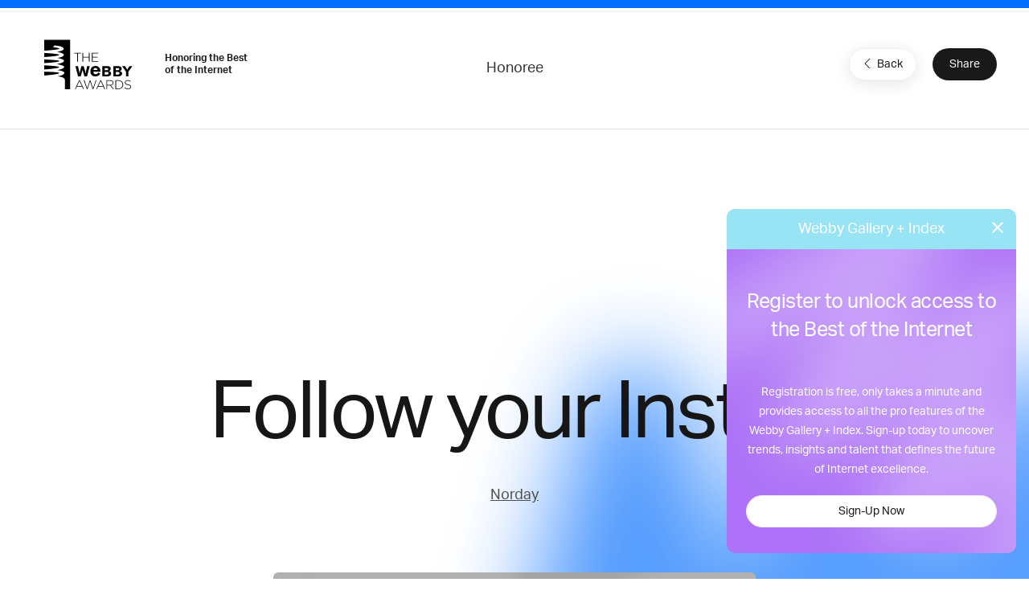

--- FILE ---
content_type: text/html; charset=utf-8
request_url: https://www.google.com/recaptcha/api2/anchor?ar=1&k=6LcC5f8qAAAAAN7E3g2z0N_EoPq3Vri8uXzTmFiO&co=aHR0cHM6Ly93aW5uZXJzLXN0YWdpbmcud2ViYnlhd2FyZHMuY29tOjQ0Mw..&hl=en&v=N67nZn4AqZkNcbeMu4prBgzg&size=invisible&anchor-ms=20000&execute-ms=30000&cb=ja7aaskqtww3
body_size: 48815
content:
<!DOCTYPE HTML><html dir="ltr" lang="en"><head><meta http-equiv="Content-Type" content="text/html; charset=UTF-8">
<meta http-equiv="X-UA-Compatible" content="IE=edge">
<title>reCAPTCHA</title>
<style type="text/css">
/* cyrillic-ext */
@font-face {
  font-family: 'Roboto';
  font-style: normal;
  font-weight: 400;
  font-stretch: 100%;
  src: url(//fonts.gstatic.com/s/roboto/v48/KFO7CnqEu92Fr1ME7kSn66aGLdTylUAMa3GUBHMdazTgWw.woff2) format('woff2');
  unicode-range: U+0460-052F, U+1C80-1C8A, U+20B4, U+2DE0-2DFF, U+A640-A69F, U+FE2E-FE2F;
}
/* cyrillic */
@font-face {
  font-family: 'Roboto';
  font-style: normal;
  font-weight: 400;
  font-stretch: 100%;
  src: url(//fonts.gstatic.com/s/roboto/v48/KFO7CnqEu92Fr1ME7kSn66aGLdTylUAMa3iUBHMdazTgWw.woff2) format('woff2');
  unicode-range: U+0301, U+0400-045F, U+0490-0491, U+04B0-04B1, U+2116;
}
/* greek-ext */
@font-face {
  font-family: 'Roboto';
  font-style: normal;
  font-weight: 400;
  font-stretch: 100%;
  src: url(//fonts.gstatic.com/s/roboto/v48/KFO7CnqEu92Fr1ME7kSn66aGLdTylUAMa3CUBHMdazTgWw.woff2) format('woff2');
  unicode-range: U+1F00-1FFF;
}
/* greek */
@font-face {
  font-family: 'Roboto';
  font-style: normal;
  font-weight: 400;
  font-stretch: 100%;
  src: url(//fonts.gstatic.com/s/roboto/v48/KFO7CnqEu92Fr1ME7kSn66aGLdTylUAMa3-UBHMdazTgWw.woff2) format('woff2');
  unicode-range: U+0370-0377, U+037A-037F, U+0384-038A, U+038C, U+038E-03A1, U+03A3-03FF;
}
/* math */
@font-face {
  font-family: 'Roboto';
  font-style: normal;
  font-weight: 400;
  font-stretch: 100%;
  src: url(//fonts.gstatic.com/s/roboto/v48/KFO7CnqEu92Fr1ME7kSn66aGLdTylUAMawCUBHMdazTgWw.woff2) format('woff2');
  unicode-range: U+0302-0303, U+0305, U+0307-0308, U+0310, U+0312, U+0315, U+031A, U+0326-0327, U+032C, U+032F-0330, U+0332-0333, U+0338, U+033A, U+0346, U+034D, U+0391-03A1, U+03A3-03A9, U+03B1-03C9, U+03D1, U+03D5-03D6, U+03F0-03F1, U+03F4-03F5, U+2016-2017, U+2034-2038, U+203C, U+2040, U+2043, U+2047, U+2050, U+2057, U+205F, U+2070-2071, U+2074-208E, U+2090-209C, U+20D0-20DC, U+20E1, U+20E5-20EF, U+2100-2112, U+2114-2115, U+2117-2121, U+2123-214F, U+2190, U+2192, U+2194-21AE, U+21B0-21E5, U+21F1-21F2, U+21F4-2211, U+2213-2214, U+2216-22FF, U+2308-230B, U+2310, U+2319, U+231C-2321, U+2336-237A, U+237C, U+2395, U+239B-23B7, U+23D0, U+23DC-23E1, U+2474-2475, U+25AF, U+25B3, U+25B7, U+25BD, U+25C1, U+25CA, U+25CC, U+25FB, U+266D-266F, U+27C0-27FF, U+2900-2AFF, U+2B0E-2B11, U+2B30-2B4C, U+2BFE, U+3030, U+FF5B, U+FF5D, U+1D400-1D7FF, U+1EE00-1EEFF;
}
/* symbols */
@font-face {
  font-family: 'Roboto';
  font-style: normal;
  font-weight: 400;
  font-stretch: 100%;
  src: url(//fonts.gstatic.com/s/roboto/v48/KFO7CnqEu92Fr1ME7kSn66aGLdTylUAMaxKUBHMdazTgWw.woff2) format('woff2');
  unicode-range: U+0001-000C, U+000E-001F, U+007F-009F, U+20DD-20E0, U+20E2-20E4, U+2150-218F, U+2190, U+2192, U+2194-2199, U+21AF, U+21E6-21F0, U+21F3, U+2218-2219, U+2299, U+22C4-22C6, U+2300-243F, U+2440-244A, U+2460-24FF, U+25A0-27BF, U+2800-28FF, U+2921-2922, U+2981, U+29BF, U+29EB, U+2B00-2BFF, U+4DC0-4DFF, U+FFF9-FFFB, U+10140-1018E, U+10190-1019C, U+101A0, U+101D0-101FD, U+102E0-102FB, U+10E60-10E7E, U+1D2C0-1D2D3, U+1D2E0-1D37F, U+1F000-1F0FF, U+1F100-1F1AD, U+1F1E6-1F1FF, U+1F30D-1F30F, U+1F315, U+1F31C, U+1F31E, U+1F320-1F32C, U+1F336, U+1F378, U+1F37D, U+1F382, U+1F393-1F39F, U+1F3A7-1F3A8, U+1F3AC-1F3AF, U+1F3C2, U+1F3C4-1F3C6, U+1F3CA-1F3CE, U+1F3D4-1F3E0, U+1F3ED, U+1F3F1-1F3F3, U+1F3F5-1F3F7, U+1F408, U+1F415, U+1F41F, U+1F426, U+1F43F, U+1F441-1F442, U+1F444, U+1F446-1F449, U+1F44C-1F44E, U+1F453, U+1F46A, U+1F47D, U+1F4A3, U+1F4B0, U+1F4B3, U+1F4B9, U+1F4BB, U+1F4BF, U+1F4C8-1F4CB, U+1F4D6, U+1F4DA, U+1F4DF, U+1F4E3-1F4E6, U+1F4EA-1F4ED, U+1F4F7, U+1F4F9-1F4FB, U+1F4FD-1F4FE, U+1F503, U+1F507-1F50B, U+1F50D, U+1F512-1F513, U+1F53E-1F54A, U+1F54F-1F5FA, U+1F610, U+1F650-1F67F, U+1F687, U+1F68D, U+1F691, U+1F694, U+1F698, U+1F6AD, U+1F6B2, U+1F6B9-1F6BA, U+1F6BC, U+1F6C6-1F6CF, U+1F6D3-1F6D7, U+1F6E0-1F6EA, U+1F6F0-1F6F3, U+1F6F7-1F6FC, U+1F700-1F7FF, U+1F800-1F80B, U+1F810-1F847, U+1F850-1F859, U+1F860-1F887, U+1F890-1F8AD, U+1F8B0-1F8BB, U+1F8C0-1F8C1, U+1F900-1F90B, U+1F93B, U+1F946, U+1F984, U+1F996, U+1F9E9, U+1FA00-1FA6F, U+1FA70-1FA7C, U+1FA80-1FA89, U+1FA8F-1FAC6, U+1FACE-1FADC, U+1FADF-1FAE9, U+1FAF0-1FAF8, U+1FB00-1FBFF;
}
/* vietnamese */
@font-face {
  font-family: 'Roboto';
  font-style: normal;
  font-weight: 400;
  font-stretch: 100%;
  src: url(//fonts.gstatic.com/s/roboto/v48/KFO7CnqEu92Fr1ME7kSn66aGLdTylUAMa3OUBHMdazTgWw.woff2) format('woff2');
  unicode-range: U+0102-0103, U+0110-0111, U+0128-0129, U+0168-0169, U+01A0-01A1, U+01AF-01B0, U+0300-0301, U+0303-0304, U+0308-0309, U+0323, U+0329, U+1EA0-1EF9, U+20AB;
}
/* latin-ext */
@font-face {
  font-family: 'Roboto';
  font-style: normal;
  font-weight: 400;
  font-stretch: 100%;
  src: url(//fonts.gstatic.com/s/roboto/v48/KFO7CnqEu92Fr1ME7kSn66aGLdTylUAMa3KUBHMdazTgWw.woff2) format('woff2');
  unicode-range: U+0100-02BA, U+02BD-02C5, U+02C7-02CC, U+02CE-02D7, U+02DD-02FF, U+0304, U+0308, U+0329, U+1D00-1DBF, U+1E00-1E9F, U+1EF2-1EFF, U+2020, U+20A0-20AB, U+20AD-20C0, U+2113, U+2C60-2C7F, U+A720-A7FF;
}
/* latin */
@font-face {
  font-family: 'Roboto';
  font-style: normal;
  font-weight: 400;
  font-stretch: 100%;
  src: url(//fonts.gstatic.com/s/roboto/v48/KFO7CnqEu92Fr1ME7kSn66aGLdTylUAMa3yUBHMdazQ.woff2) format('woff2');
  unicode-range: U+0000-00FF, U+0131, U+0152-0153, U+02BB-02BC, U+02C6, U+02DA, U+02DC, U+0304, U+0308, U+0329, U+2000-206F, U+20AC, U+2122, U+2191, U+2193, U+2212, U+2215, U+FEFF, U+FFFD;
}
/* cyrillic-ext */
@font-face {
  font-family: 'Roboto';
  font-style: normal;
  font-weight: 500;
  font-stretch: 100%;
  src: url(//fonts.gstatic.com/s/roboto/v48/KFO7CnqEu92Fr1ME7kSn66aGLdTylUAMa3GUBHMdazTgWw.woff2) format('woff2');
  unicode-range: U+0460-052F, U+1C80-1C8A, U+20B4, U+2DE0-2DFF, U+A640-A69F, U+FE2E-FE2F;
}
/* cyrillic */
@font-face {
  font-family: 'Roboto';
  font-style: normal;
  font-weight: 500;
  font-stretch: 100%;
  src: url(//fonts.gstatic.com/s/roboto/v48/KFO7CnqEu92Fr1ME7kSn66aGLdTylUAMa3iUBHMdazTgWw.woff2) format('woff2');
  unicode-range: U+0301, U+0400-045F, U+0490-0491, U+04B0-04B1, U+2116;
}
/* greek-ext */
@font-face {
  font-family: 'Roboto';
  font-style: normal;
  font-weight: 500;
  font-stretch: 100%;
  src: url(//fonts.gstatic.com/s/roboto/v48/KFO7CnqEu92Fr1ME7kSn66aGLdTylUAMa3CUBHMdazTgWw.woff2) format('woff2');
  unicode-range: U+1F00-1FFF;
}
/* greek */
@font-face {
  font-family: 'Roboto';
  font-style: normal;
  font-weight: 500;
  font-stretch: 100%;
  src: url(//fonts.gstatic.com/s/roboto/v48/KFO7CnqEu92Fr1ME7kSn66aGLdTylUAMa3-UBHMdazTgWw.woff2) format('woff2');
  unicode-range: U+0370-0377, U+037A-037F, U+0384-038A, U+038C, U+038E-03A1, U+03A3-03FF;
}
/* math */
@font-face {
  font-family: 'Roboto';
  font-style: normal;
  font-weight: 500;
  font-stretch: 100%;
  src: url(//fonts.gstatic.com/s/roboto/v48/KFO7CnqEu92Fr1ME7kSn66aGLdTylUAMawCUBHMdazTgWw.woff2) format('woff2');
  unicode-range: U+0302-0303, U+0305, U+0307-0308, U+0310, U+0312, U+0315, U+031A, U+0326-0327, U+032C, U+032F-0330, U+0332-0333, U+0338, U+033A, U+0346, U+034D, U+0391-03A1, U+03A3-03A9, U+03B1-03C9, U+03D1, U+03D5-03D6, U+03F0-03F1, U+03F4-03F5, U+2016-2017, U+2034-2038, U+203C, U+2040, U+2043, U+2047, U+2050, U+2057, U+205F, U+2070-2071, U+2074-208E, U+2090-209C, U+20D0-20DC, U+20E1, U+20E5-20EF, U+2100-2112, U+2114-2115, U+2117-2121, U+2123-214F, U+2190, U+2192, U+2194-21AE, U+21B0-21E5, U+21F1-21F2, U+21F4-2211, U+2213-2214, U+2216-22FF, U+2308-230B, U+2310, U+2319, U+231C-2321, U+2336-237A, U+237C, U+2395, U+239B-23B7, U+23D0, U+23DC-23E1, U+2474-2475, U+25AF, U+25B3, U+25B7, U+25BD, U+25C1, U+25CA, U+25CC, U+25FB, U+266D-266F, U+27C0-27FF, U+2900-2AFF, U+2B0E-2B11, U+2B30-2B4C, U+2BFE, U+3030, U+FF5B, U+FF5D, U+1D400-1D7FF, U+1EE00-1EEFF;
}
/* symbols */
@font-face {
  font-family: 'Roboto';
  font-style: normal;
  font-weight: 500;
  font-stretch: 100%;
  src: url(//fonts.gstatic.com/s/roboto/v48/KFO7CnqEu92Fr1ME7kSn66aGLdTylUAMaxKUBHMdazTgWw.woff2) format('woff2');
  unicode-range: U+0001-000C, U+000E-001F, U+007F-009F, U+20DD-20E0, U+20E2-20E4, U+2150-218F, U+2190, U+2192, U+2194-2199, U+21AF, U+21E6-21F0, U+21F3, U+2218-2219, U+2299, U+22C4-22C6, U+2300-243F, U+2440-244A, U+2460-24FF, U+25A0-27BF, U+2800-28FF, U+2921-2922, U+2981, U+29BF, U+29EB, U+2B00-2BFF, U+4DC0-4DFF, U+FFF9-FFFB, U+10140-1018E, U+10190-1019C, U+101A0, U+101D0-101FD, U+102E0-102FB, U+10E60-10E7E, U+1D2C0-1D2D3, U+1D2E0-1D37F, U+1F000-1F0FF, U+1F100-1F1AD, U+1F1E6-1F1FF, U+1F30D-1F30F, U+1F315, U+1F31C, U+1F31E, U+1F320-1F32C, U+1F336, U+1F378, U+1F37D, U+1F382, U+1F393-1F39F, U+1F3A7-1F3A8, U+1F3AC-1F3AF, U+1F3C2, U+1F3C4-1F3C6, U+1F3CA-1F3CE, U+1F3D4-1F3E0, U+1F3ED, U+1F3F1-1F3F3, U+1F3F5-1F3F7, U+1F408, U+1F415, U+1F41F, U+1F426, U+1F43F, U+1F441-1F442, U+1F444, U+1F446-1F449, U+1F44C-1F44E, U+1F453, U+1F46A, U+1F47D, U+1F4A3, U+1F4B0, U+1F4B3, U+1F4B9, U+1F4BB, U+1F4BF, U+1F4C8-1F4CB, U+1F4D6, U+1F4DA, U+1F4DF, U+1F4E3-1F4E6, U+1F4EA-1F4ED, U+1F4F7, U+1F4F9-1F4FB, U+1F4FD-1F4FE, U+1F503, U+1F507-1F50B, U+1F50D, U+1F512-1F513, U+1F53E-1F54A, U+1F54F-1F5FA, U+1F610, U+1F650-1F67F, U+1F687, U+1F68D, U+1F691, U+1F694, U+1F698, U+1F6AD, U+1F6B2, U+1F6B9-1F6BA, U+1F6BC, U+1F6C6-1F6CF, U+1F6D3-1F6D7, U+1F6E0-1F6EA, U+1F6F0-1F6F3, U+1F6F7-1F6FC, U+1F700-1F7FF, U+1F800-1F80B, U+1F810-1F847, U+1F850-1F859, U+1F860-1F887, U+1F890-1F8AD, U+1F8B0-1F8BB, U+1F8C0-1F8C1, U+1F900-1F90B, U+1F93B, U+1F946, U+1F984, U+1F996, U+1F9E9, U+1FA00-1FA6F, U+1FA70-1FA7C, U+1FA80-1FA89, U+1FA8F-1FAC6, U+1FACE-1FADC, U+1FADF-1FAE9, U+1FAF0-1FAF8, U+1FB00-1FBFF;
}
/* vietnamese */
@font-face {
  font-family: 'Roboto';
  font-style: normal;
  font-weight: 500;
  font-stretch: 100%;
  src: url(//fonts.gstatic.com/s/roboto/v48/KFO7CnqEu92Fr1ME7kSn66aGLdTylUAMa3OUBHMdazTgWw.woff2) format('woff2');
  unicode-range: U+0102-0103, U+0110-0111, U+0128-0129, U+0168-0169, U+01A0-01A1, U+01AF-01B0, U+0300-0301, U+0303-0304, U+0308-0309, U+0323, U+0329, U+1EA0-1EF9, U+20AB;
}
/* latin-ext */
@font-face {
  font-family: 'Roboto';
  font-style: normal;
  font-weight: 500;
  font-stretch: 100%;
  src: url(//fonts.gstatic.com/s/roboto/v48/KFO7CnqEu92Fr1ME7kSn66aGLdTylUAMa3KUBHMdazTgWw.woff2) format('woff2');
  unicode-range: U+0100-02BA, U+02BD-02C5, U+02C7-02CC, U+02CE-02D7, U+02DD-02FF, U+0304, U+0308, U+0329, U+1D00-1DBF, U+1E00-1E9F, U+1EF2-1EFF, U+2020, U+20A0-20AB, U+20AD-20C0, U+2113, U+2C60-2C7F, U+A720-A7FF;
}
/* latin */
@font-face {
  font-family: 'Roboto';
  font-style: normal;
  font-weight: 500;
  font-stretch: 100%;
  src: url(//fonts.gstatic.com/s/roboto/v48/KFO7CnqEu92Fr1ME7kSn66aGLdTylUAMa3yUBHMdazQ.woff2) format('woff2');
  unicode-range: U+0000-00FF, U+0131, U+0152-0153, U+02BB-02BC, U+02C6, U+02DA, U+02DC, U+0304, U+0308, U+0329, U+2000-206F, U+20AC, U+2122, U+2191, U+2193, U+2212, U+2215, U+FEFF, U+FFFD;
}
/* cyrillic-ext */
@font-face {
  font-family: 'Roboto';
  font-style: normal;
  font-weight: 900;
  font-stretch: 100%;
  src: url(//fonts.gstatic.com/s/roboto/v48/KFO7CnqEu92Fr1ME7kSn66aGLdTylUAMa3GUBHMdazTgWw.woff2) format('woff2');
  unicode-range: U+0460-052F, U+1C80-1C8A, U+20B4, U+2DE0-2DFF, U+A640-A69F, U+FE2E-FE2F;
}
/* cyrillic */
@font-face {
  font-family: 'Roboto';
  font-style: normal;
  font-weight: 900;
  font-stretch: 100%;
  src: url(//fonts.gstatic.com/s/roboto/v48/KFO7CnqEu92Fr1ME7kSn66aGLdTylUAMa3iUBHMdazTgWw.woff2) format('woff2');
  unicode-range: U+0301, U+0400-045F, U+0490-0491, U+04B0-04B1, U+2116;
}
/* greek-ext */
@font-face {
  font-family: 'Roboto';
  font-style: normal;
  font-weight: 900;
  font-stretch: 100%;
  src: url(//fonts.gstatic.com/s/roboto/v48/KFO7CnqEu92Fr1ME7kSn66aGLdTylUAMa3CUBHMdazTgWw.woff2) format('woff2');
  unicode-range: U+1F00-1FFF;
}
/* greek */
@font-face {
  font-family: 'Roboto';
  font-style: normal;
  font-weight: 900;
  font-stretch: 100%;
  src: url(//fonts.gstatic.com/s/roboto/v48/KFO7CnqEu92Fr1ME7kSn66aGLdTylUAMa3-UBHMdazTgWw.woff2) format('woff2');
  unicode-range: U+0370-0377, U+037A-037F, U+0384-038A, U+038C, U+038E-03A1, U+03A3-03FF;
}
/* math */
@font-face {
  font-family: 'Roboto';
  font-style: normal;
  font-weight: 900;
  font-stretch: 100%;
  src: url(//fonts.gstatic.com/s/roboto/v48/KFO7CnqEu92Fr1ME7kSn66aGLdTylUAMawCUBHMdazTgWw.woff2) format('woff2');
  unicode-range: U+0302-0303, U+0305, U+0307-0308, U+0310, U+0312, U+0315, U+031A, U+0326-0327, U+032C, U+032F-0330, U+0332-0333, U+0338, U+033A, U+0346, U+034D, U+0391-03A1, U+03A3-03A9, U+03B1-03C9, U+03D1, U+03D5-03D6, U+03F0-03F1, U+03F4-03F5, U+2016-2017, U+2034-2038, U+203C, U+2040, U+2043, U+2047, U+2050, U+2057, U+205F, U+2070-2071, U+2074-208E, U+2090-209C, U+20D0-20DC, U+20E1, U+20E5-20EF, U+2100-2112, U+2114-2115, U+2117-2121, U+2123-214F, U+2190, U+2192, U+2194-21AE, U+21B0-21E5, U+21F1-21F2, U+21F4-2211, U+2213-2214, U+2216-22FF, U+2308-230B, U+2310, U+2319, U+231C-2321, U+2336-237A, U+237C, U+2395, U+239B-23B7, U+23D0, U+23DC-23E1, U+2474-2475, U+25AF, U+25B3, U+25B7, U+25BD, U+25C1, U+25CA, U+25CC, U+25FB, U+266D-266F, U+27C0-27FF, U+2900-2AFF, U+2B0E-2B11, U+2B30-2B4C, U+2BFE, U+3030, U+FF5B, U+FF5D, U+1D400-1D7FF, U+1EE00-1EEFF;
}
/* symbols */
@font-face {
  font-family: 'Roboto';
  font-style: normal;
  font-weight: 900;
  font-stretch: 100%;
  src: url(//fonts.gstatic.com/s/roboto/v48/KFO7CnqEu92Fr1ME7kSn66aGLdTylUAMaxKUBHMdazTgWw.woff2) format('woff2');
  unicode-range: U+0001-000C, U+000E-001F, U+007F-009F, U+20DD-20E0, U+20E2-20E4, U+2150-218F, U+2190, U+2192, U+2194-2199, U+21AF, U+21E6-21F0, U+21F3, U+2218-2219, U+2299, U+22C4-22C6, U+2300-243F, U+2440-244A, U+2460-24FF, U+25A0-27BF, U+2800-28FF, U+2921-2922, U+2981, U+29BF, U+29EB, U+2B00-2BFF, U+4DC0-4DFF, U+FFF9-FFFB, U+10140-1018E, U+10190-1019C, U+101A0, U+101D0-101FD, U+102E0-102FB, U+10E60-10E7E, U+1D2C0-1D2D3, U+1D2E0-1D37F, U+1F000-1F0FF, U+1F100-1F1AD, U+1F1E6-1F1FF, U+1F30D-1F30F, U+1F315, U+1F31C, U+1F31E, U+1F320-1F32C, U+1F336, U+1F378, U+1F37D, U+1F382, U+1F393-1F39F, U+1F3A7-1F3A8, U+1F3AC-1F3AF, U+1F3C2, U+1F3C4-1F3C6, U+1F3CA-1F3CE, U+1F3D4-1F3E0, U+1F3ED, U+1F3F1-1F3F3, U+1F3F5-1F3F7, U+1F408, U+1F415, U+1F41F, U+1F426, U+1F43F, U+1F441-1F442, U+1F444, U+1F446-1F449, U+1F44C-1F44E, U+1F453, U+1F46A, U+1F47D, U+1F4A3, U+1F4B0, U+1F4B3, U+1F4B9, U+1F4BB, U+1F4BF, U+1F4C8-1F4CB, U+1F4D6, U+1F4DA, U+1F4DF, U+1F4E3-1F4E6, U+1F4EA-1F4ED, U+1F4F7, U+1F4F9-1F4FB, U+1F4FD-1F4FE, U+1F503, U+1F507-1F50B, U+1F50D, U+1F512-1F513, U+1F53E-1F54A, U+1F54F-1F5FA, U+1F610, U+1F650-1F67F, U+1F687, U+1F68D, U+1F691, U+1F694, U+1F698, U+1F6AD, U+1F6B2, U+1F6B9-1F6BA, U+1F6BC, U+1F6C6-1F6CF, U+1F6D3-1F6D7, U+1F6E0-1F6EA, U+1F6F0-1F6F3, U+1F6F7-1F6FC, U+1F700-1F7FF, U+1F800-1F80B, U+1F810-1F847, U+1F850-1F859, U+1F860-1F887, U+1F890-1F8AD, U+1F8B0-1F8BB, U+1F8C0-1F8C1, U+1F900-1F90B, U+1F93B, U+1F946, U+1F984, U+1F996, U+1F9E9, U+1FA00-1FA6F, U+1FA70-1FA7C, U+1FA80-1FA89, U+1FA8F-1FAC6, U+1FACE-1FADC, U+1FADF-1FAE9, U+1FAF0-1FAF8, U+1FB00-1FBFF;
}
/* vietnamese */
@font-face {
  font-family: 'Roboto';
  font-style: normal;
  font-weight: 900;
  font-stretch: 100%;
  src: url(//fonts.gstatic.com/s/roboto/v48/KFO7CnqEu92Fr1ME7kSn66aGLdTylUAMa3OUBHMdazTgWw.woff2) format('woff2');
  unicode-range: U+0102-0103, U+0110-0111, U+0128-0129, U+0168-0169, U+01A0-01A1, U+01AF-01B0, U+0300-0301, U+0303-0304, U+0308-0309, U+0323, U+0329, U+1EA0-1EF9, U+20AB;
}
/* latin-ext */
@font-face {
  font-family: 'Roboto';
  font-style: normal;
  font-weight: 900;
  font-stretch: 100%;
  src: url(//fonts.gstatic.com/s/roboto/v48/KFO7CnqEu92Fr1ME7kSn66aGLdTylUAMa3KUBHMdazTgWw.woff2) format('woff2');
  unicode-range: U+0100-02BA, U+02BD-02C5, U+02C7-02CC, U+02CE-02D7, U+02DD-02FF, U+0304, U+0308, U+0329, U+1D00-1DBF, U+1E00-1E9F, U+1EF2-1EFF, U+2020, U+20A0-20AB, U+20AD-20C0, U+2113, U+2C60-2C7F, U+A720-A7FF;
}
/* latin */
@font-face {
  font-family: 'Roboto';
  font-style: normal;
  font-weight: 900;
  font-stretch: 100%;
  src: url(//fonts.gstatic.com/s/roboto/v48/KFO7CnqEu92Fr1ME7kSn66aGLdTylUAMa3yUBHMdazQ.woff2) format('woff2');
  unicode-range: U+0000-00FF, U+0131, U+0152-0153, U+02BB-02BC, U+02C6, U+02DA, U+02DC, U+0304, U+0308, U+0329, U+2000-206F, U+20AC, U+2122, U+2191, U+2193, U+2212, U+2215, U+FEFF, U+FFFD;
}

</style>
<link rel="stylesheet" type="text/css" href="https://www.gstatic.com/recaptcha/releases/N67nZn4AqZkNcbeMu4prBgzg/styles__ltr.css">
<script nonce="l9UZbQ4iScVA-y2pB77HwA" type="text/javascript">window['__recaptcha_api'] = 'https://www.google.com/recaptcha/api2/';</script>
<script type="text/javascript" src="https://www.gstatic.com/recaptcha/releases/N67nZn4AqZkNcbeMu4prBgzg/recaptcha__en.js" nonce="l9UZbQ4iScVA-y2pB77HwA">
      
    </script></head>
<body><div id="rc-anchor-alert" class="rc-anchor-alert"></div>
<input type="hidden" id="recaptcha-token" value="[base64]">
<script type="text/javascript" nonce="l9UZbQ4iScVA-y2pB77HwA">
      recaptcha.anchor.Main.init("[\x22ainput\x22,[\x22bgdata\x22,\x22\x22,\[base64]/[base64]/MjU1Ong/[base64]/[base64]/[base64]/[base64]/[base64]/[base64]/[base64]/[base64]/[base64]/[base64]/[base64]/[base64]/[base64]/[base64]/[base64]\\u003d\x22,\[base64]\\u003d\x22,\x22w5Epw6xkw6LCocOBwq8+w5LCkcKHwrPDjcK7EMOMw7oTQWx2VsKpeXnCvmzCsjLDl8KwRWoxwqtww6UTw73Cuypfw6XCtsKcwrctOsOJwq/[base64]/DvFg8w6FzcR9yeQN6w4ZGWjVow6DDoA1MMcO7e8KnBSd7LBLDicKewrhDwq7DlX4QwpHCuDZ7MMKVVsKwTEDCqGPDt8KnAcKLwrzDmcOGD8KcSsKvOzgiw7N8wp/CiTpBScOUwrA8wqbCjcKMHyPDtcOUwrlzAWTClBFXwrbDkXTDusOkKsO2d8OffMO5FCHDkUohCcKnT8OTwqrDjUJNLMONwrJ4BgzCtcOLwpbDk8OUFlFjwrrCqk/DthUtw5Ykw5hXwqnCkiIew54Owpd3w6TCjsKuwrtdGy5OIH0JBWTCt1rCmsOEwqBdw7BVBcOkwod/SAVIw4EKw5nDj8K2wpRTHmLDr8K6NcObY8KYw7DCmMO5I3/[base64]/DnsONw63DgcKacMOHFcO/w4REwo0WH2hXa8OhO8OHwpsfU05sP1Y/asKIH2l0aDbDh8KDwqMawo4KOBfDvMOKWsOJFMKpw5/DkcKPHBR4w7TCuzNswo1PMMKWTsKgwrDCtmPCv8OKZ8K6wqFPXR/Ds8OJw5x/[base64]/w7PDvWfCk8Ouw4wLKHE/[base64]/CrMO/w7LDsMOMPFfDj8KMw6bDh8KsPgccNwPCm8OUb1XCjlsSwp9zwrZdRnfDuMKdwpwPJDBvWcKDwoNMSsKjwplVDTgiGDPDmkIZSMOqwqtBwqnCr3/ChMO4wpxmb8Kbb2JUMl4+wofCvMOQXsOuw4jDgjwLfUPCmk8uw4B0w5fCqTFATDRKwpjCtgcebXFkHsKgQMOxw45gw5fDlyfDoUBpw6/DgjkHw4DCgR00M8ORwrN+w4DDhsKew6zDtcORLcO0w4rCjCQvwoFFw4t5McKHKMKwwocvaMOvw5k3w4RAQcKRw555BGzDscKUw4p5w68kacOlKsOswrzDicOoQz0gQQPCkV/CoSDDlMOgQ8OFwpDCocO8AT0BNT3CuiguIRJQPMK6w5UewokVYEUlEsONwqkpX8OQwrF5bMO1w7Yfw5vCtSfChjxYPcKywqzClsKaw7bDi8OJw4zDjsK2w7zCr8KUw6xIw6BQIsOlRMKvw6REw4rCswV6CUE7OsOSNxBOcsKlPSjDgyhDfXEUwq/CtMOMw5zCjMKJRsOmWMKCU0Nuw6BQwovCqlYXSsKCfn/[base64]/DrMOewr8bw6/DtU7CnMKHFMOCdQ/DlcK/J8KywrLCrTXCl8O4dcK1dFnCrxXDkMOSB3DCnD3Dv8K/bcKfEVYhflBpNlfCj8OQw40Mwo4hJlQ/wqTCicKqwpLCsMK4wobCqXIGJ8OhYgzDli4aw7HCl8OPEcOmw73DnFPDlsKlwq8lLMOkwrbCssO/OHY6U8Kmw5nCkGgAb2Jrw4HDj8Kew4s7fzbDrcKUw6fDoMKwworCii0fw5Rmw6/DuDPDssOgUi9mOT85w7QZWsO1w64pZ2rDk8K6wr/DvGggN8KiLsKsw6sEw4E0JcK/DFHCmBcSeMKQw49+wo4BYERkwrU+RH/[base64]/DsUTCi0MvwqZafMONWsOtwrs+E0rDnmtHc8KAXC7CqsKrw6B7wpd6w4oowqLDnMK3wpHDgkLDk20cCsOGXCVXbX3CoEVRwqHDmBHCtcOeQjsvw7tiFh5lwoLCl8KsKBfCoGUrCsO0NsKVUcKeN8O0w4x9w6DCvnobBFPCg3LDnFjDhzkMCMO/w4ZmP8KMDmgPw4zDr8OkJwZTS8OZDsK7wqDCkADCsQQvFH1QwpPCgnjDimfDhTRVFAQKw4XCgVTDicO4wo8sw5hfXHoww54eC0VcLcOWwpcXw4wDw7F1woDDocKZw7jDoAPDsA/Dl8KkSRxRbn7CpMOSwpnDsGzDgyheWBTDi8KxZcKow7Z+bsKfw6jDiMKcH8K2csOzwrIswpJewr0fwp3Ct1PDlXY2QMOSw7h4w5xKGXZfw5kkwp3Do8K/[base64]/Chi0hXcOLWsKlM8OHwqokRsKEw5DCjA4KEz0PW8ORA8Kbw50GPVTDslp9IcOBwovCkVXDozl6wo3DigjCi8Kfw4XDhRARZ3lND8OSwoo7KMKgwq7DnsKPwp/Dnj0jwohwdnxNGsOPwojClEEoLcK2w6TDl0VAHT3DjTxJGcOJS8OyFC/[base64]/[base64]/DhMOGasKhYcKXwo0lw6vDk17CiFACT8K1HsOCCVB3IcKyZsOIwocZLMOxQ3zDi8Kuw6nDkcK4UE3DvWQlScKnC1fDg8OMw5EZw7ljLSomR8K/PsK+w6bCoMOqwrTCuMOSw6rCp2vDhsKXw7h4PjLClFXDosKJdsKTwr/[base64]/BB7CiDxrw5PClytJw4TDpSrDl21AwrpmYRwiwr8awp97RnLCtH97Y8KDw5AWw63DnMKtAsOMeMKBw5jDtsO7X2puw5fDjcKpwpNuw7bCqlvCr8Omw44AwrwZw4jDsMO/wq04CD3Cpz0Nwo8ww5zDk8O6wpE6NipKwqdJw5DDpA3CksOMw5Qkwr5SwqUHZ8OywovCt2xAwq4RHmk/w6jDqUzCqyJ7w4UZw4/[base64]/UcOpwoXCtEXCqWrDt1jCj8Ohw7Jwwr9AwoPCqGBuMnV9w4NiVB3Chh4aZj3CohTChGZpNgcXInnCocOiGMOMK8Ouw6nClmPDnsKFNsKZwr5lXMOrZVLCssK4ZERvNcOONUjDpcOhaz/CjMKwwq/DisO4B8KyM8KGSX5lGj7CjcKqIELCh8KXw6/CosOUGybChyUUEsKrF0fCosOqw7wYcsKXw5BCV8KkLsKzw6vDocKbwq7CtcOPw79VbcOawpc9Knc/[base64]/wq9lTsKnVcOXD8OSchkKSUZPcD7CrVnDt8KmVcOFwr0PMCMRDsKEwofDoifChENPIsO7w7XDmcOawoXDkcKFG8K/w5jDtSbDocOEw7bDoG4qP8OFwpZnwrk9wr5qwrwTwqkqwphzGQFCGsKIXsKHw5RXQsKBworDt8K+wrTDocOkFcKaKjLDn8KwZRV1KcOjXDrDqsKmYcOOHQR8VMOLB2dXwp/DqyB7U8Kiw6MMw6PCnMKKwr/CgMKzw4fCgATChkfCt8KwJigRHy4+worCnGHDj13CjwrCt8O1w7pFwoYDw6h3W3J8WTLCkWoLwoMCw4BSw7PDvQ3Dsy/DqcK6Kghyw5TDkcOuw5/CrD3DrcKmWsOAw7JWwp09ATBqVcOrw5/DtcOJw5nCoMO3OMKEMkjClEVfwq7DqsK5MsK4w481woFQFMOlw6RQfUbCv8OpwrJpd8K8CRbCoMKOd38lLndEYkzCgnNaO0bDs8KuO0Bpa8OgVMK0w47Cr2/DscOuw6oYw5/[base64]/w5whKsO2WDLDsR7DnMOLUcO1w53CksObwplwcXpQw5wPLmzDssOrwr5WDRDDsx/CqcKiwphHeTUaw6rDpQEgwocDKTfDm8Oyw4bCnjJyw6N+w4PCqRnDsyVKw77Dgj3DpcKew6YGbsKIwrzDokrCpW/DlcKGwpIkFWMww5MPwoMJcsODKcObwqbCpxjCrDjCh8KJTnlmdcOywrvCosOnwr7DpcOyCTwBGwvDijLCsMOnfmgRU8KKfcObw7LDnsOWFsK4w5cTSMK+wohpMsOPw53DpwZYw5HDnMK6Y8O0w6I+wqAhw5DClsOLdMOOwpdAw5/Do8OPGl/DklNww7HCvcOkbyzCsjnClsKAa8OJCDnCncKAMsKBXQQywoxnNsKNSyQiwqEhKDAGwpFLw4NEVsKnPcOlw6V3Q17CrHrCvCQXwqXDi8KcwoNGdMKdw5TDqF/DkCrChktqF8Kpw7HCuxrCuMK3FMKnJMK0w6IzwrxHJGFdAg3DqcO4GmvDgsOzwqnCtcOHOhshE8OgwqUNwrjDpVlDWlpow74PwpAGJz4PK8O5w71DZlLCtBrCmSoTwqzDgsOUw6wJw6/[base64]/XVFhwrnDt8KewobDkiHCi8OMP8K6w6cwKsO4wrtlf1/[base64]/Dh8OlD8O8woLCmj0OWFbClw3DpMKtwoPCm8KNwr/Cqxksw5TCkl3CgcOEwq1PwqLCi1xMbsKeT8KQw53Cr8K8HyvChDRkw4bCsMOawpp+w4zDl0TCkcKuWXZBLBNcVh4UYsKTworCnFxkaMOYw60WI8KDcmrCgcOZw4TCosKVwrBaOkM/BVI6QUttVsOgwoENCQfCuMOQCsO0w4cUcErDtijClELDh8Kswo7DgAY/WVIfw6RmK2jDmAZ6wo8NGcKzw7HDpkrCosKjwrVqwrjCksKFZ8KEWmbDkMORw7jDg8K3csOTw5jCk8K6w7pNwphlwrNvwqXDisOdw7k1w5TDvMKZwozDjhceGcOwY8OhQXPDrjctw4rCrFQYw6zCrQ9Swpk+w4DCvgHDuERfDsKJwrQeacOFAMK7Q8KDwpgjw7/DtDbCicOANGQ5DRPDo27ChwFswqJfY8ONEj9iV8ODw6rCnF5awr5xwoTCngFrw6HDsnJIUR3Cn8Oyw5g6U8O9w4vChcOfwpZOKFfDiEk4NUkuMcOXBHRSfV/Ct8OPV2N5Y1cXw5jCrcOtwp7Ch8Oke2YrIMKJwpQJwrYbwoPDu8KcJkbDlQApVcOfXGPCvsK4MUXDq8ObOsOuw4FSwrHChRvDnEDDhD7CiG/DgEzCuMKObT0iw6Ipw4xZUMOFScKUBH5SYSPDmCbDlynCkyrDiDnClcKZwqV2w6TDvMKzGQ/DvR7Cu8ODOATCuhnCq8Oow65ADsKTIxI/w43CoDrDsk3DmsOzUcKkw7fCoRowa1HCowfDrlDCtSopWj7ChMOiwps3w6jDqsKwYT/CvT1SFnbDkMKqwrDDg2DDnMO7NCfDjcOwAl4Lw6V9w4nDmcKwfETCtsOhMhocdcK/[base64]/[base64]/Cv0EdwrVsw4rDv8OjwrTDp8OsCiFbwog7X8KeXHo6JyTCkk9vbzhTwr0VQWNVRXBtPmgXDGwcw485Lh/Cg8OdVMK7wofDqVPDmcK+B8OORF1AwpfDp8K1SjElwp4eNMKow6vCnlDDpsKSWiLCscK7w4bDqsOFw7M2wrTChsOmYzMhwpnCkDfCggXCuj4TaxpARzkRw7nChsOvwpVNw4/Cl8KFMEDDncKOGw7Ck1fDrgjDkRhLw5ttw6TCnQRNw7vDsC1mKgnCgHM0GEPDkA98w6vCs8OnTcObwoTDqsOmKsKiCsOSw79zw6BOwpDCqAbCtCNIwoDDihdlwrbDqQDDpsOoPsKgPnd3KMK6IzkewoLCvMONw4NWRsKwU2/CkTPDiBrCn8KKDQNTbsOew7TCjB/DosOawq/DnDxWUHnDk8O2w63Cm8OTwr/CpwxjwrDDscOswqFvw4s1woQhS1U/[base64]/wq05w5jCmcKMVsKtwrgiw7dFwotBTH3CvSdiw45Tw5luwq/CqcOEDcK7w4LDgzANwrNnBsOwam3CtytSw50fLmpqw7XClgBKcMO7NcONX8KCUsKNLnjDtRPDuMOTRsKoFQXCsELCgcK3EcOaw5V/d8K5ecKCw7LCgcO4wpAxZcOjwqbDpAbCl8OmwqLDjsOrO1cXLAzDjBPDkBUMAcKoPwnDpsKJw40IEi0EwoDCqsKEfDLDvl5Bw7LDkDx6csKsWcOtw6Jvwqh4YAk4wonCjW/CpsKTGXYoUQQMDnjCscOrcwLDnHfCqV48bMOcw77CqcKNOjFKwr5MwqHChhAZdF/CrDU4wpo/wpFPeEMVNMOqwpHCi8K8wrFYw7DDjMKiKR/[base64]/[base64]/CmMKYZMKgFiosfzXChcOLfMKhQXxPwojCgR4ZO8OuHQpJw4nDlMORTCLCrMKyw5VzFMKddcOywptxw7F9TcKGw54DHitqSAVZQFHDkMKuIcKkE3DDs8OoAsK+Wlohw4zCvcOWbcOCfwPDmcOow7IbVsKWw5Z9w4IjcmppCsK9UnzCg1/DpMO9AsKsG3bCnMKvwrRdwoxuwprDjcKEwq7DgncFw5Bzwq4AdsOpLMOdQHAkGMK1w7nCqSV2UFbDusOwNRRNIcKyeTQbwpIFfHTDncOYL8KeVwXDonbClXoFL8Oyw4JeCgM3YQHDtMK8EizDjMOKwqkGL8KXwo/Ds8ObVsOEfcKxwoHCusKCwonDmBVow57CqcKKQcOiaMKpfMK2OWDCkmDDr8OMGcOqFzcDwo5NwpnCjW/Cr0Y/[base64]/ZhhaBgvCrMOaKBbCucOlw4/DjyPCtS0tZ8Knw4l0wpTDtiEiwqrDtlZuNMOSw5djwr8aw4ZVLMKwcsKoP8OpXcKawqpawrw1w6ozeMO7GMOIGsOJw5zCs8KlwoDDmDwIw7jDvmsdLcOXf8KzS8KNVMOrJHBRd8OUw6rDpcO7wpfCg8KzY2luVMKzQHF3wrLDpcKzwo/CrcKkG8OzFQIHUjMBS0lkB8OOYsKfwqTCjMKowqNVw4/CnMOEw4hbPcOTacOBb8Odw40Xwp/ChMO9wozDscOjwr5fKGHCvnDCucKASHXCl8KUw5PDgRrDnU/[base64]/DlCnDlBoxRyjDiUR/ZUbDjMK1LcOTw6xJw7s/w48QZShRE23CrsKbw6/CtkBVw7/[base64]/[base64]/[base64]/ChMKrw6FxwrDDjwUtwo3DpsKBdsKnY15OSmoow5pjVsKDwrvDrEJlKcKEw5oPw5gaP0rCi2VhfUwBPgTDt3NZTmPDkHXChAdEw4nDvjRmw47Cm8OJdntlw6XCpMKxw5FQw7Bsw7tzY8OnwonCghfDrnrCiX5Fw6rDsWDDpMKiwppKwqA/[base64]/[base64]/CpcOQwr/[base64]/CgsORw5I3d8KmZD3DsMOuGThLw5Y/cAdOa8OOUcKKNkHDti46fk/[base64]/wrl/wp8MRVbDtMKiEcKZcRl+w4PCvVtAw59SakrCuwtGw4R0wpZrw7kOESLCgnLCusOQw5XCtMOawr/CiRvCm8O3w4hsw4l7w6cSdcKYe8KQcMK2ZS3ClcOvw5/DjhnCrsKIwqYqworCikzDgMOUwozDoMOQwqLCtMK0VcK4BsO0VWYkwrYiw5tqC3/Cl3jCsHnCu8OnwoFdQMOvdWIYwq0fGMOVPCoHw4rCqcK7w77CgsK4w5oLZ8O/woTCklvCkcOMdsOSHQ/CpcOYUTLChcKCw4diw47Cp8O7woVWLDnCkcKHSAYcw4XCnypgw4fDjzxBdFkIw6B/wpBUSMOUBVPCh3HDjcOTwo/Cridtw57DncKRw6DClsOBVsOdAnDCmcK6wpDChsOaw7p7wrnCnwddaFNZwoPDocKxDF4kDsKkw7pcRRnCjsOwHmzCgW5swpcTwqdowo1POwUSw4TDqcK0ajbDrUwBwq/CpSNsUcKMwqbCvsKEw6paw69kesOALlPCnTTDn0wkCMKwwq0YwpvDrStnw4tcTsKlw7TCmMKlIB/DiGRwwpbCsnZOwrFYalvDphDCncKWw6nCrGPCh27DkAx6bcKBwpTClcODw5LCgyMGw7vDuMOQLRvCvsOQw5PChsKDfBUNw5DCtA8BPFMpw7HDuMOQwoTCmFhPClzDvR/Cj8K/MMKDAmZzw77Dj8KWKsKWw5FJwqRlwrfCrXHCtEc/ZR3DusOEJ8Ovw4c4w7vCtnjDt1NKwpDCmC7Dp8OkBFZtExwbNXXDkX4hw63DhWfCqsK9w57Dij/DosOUXMKVwp7CgcODF8OWCxnCqCwsX8KyWkrDosK1EMOZCMOrw7LCuMOTwro2wrbCmlfCsDR/WXVidVTDrGrDrcOPasKQw6HChsKbwrDChMOMwqtUWUQmNxsqTiMDesOpw5HCiRfCnA8+wqBWwpbDt8Kowro6w73CscOLWR4bw6Ahb8KVeADDusO4CMKZTB9pw7TDsSLDsMKETU85PcOLwqvCmBtVw4HDosKgwpMLw63CogoiHMK3FcKaB0rDssKEY2Znwp8gTsO/LX/DmkIpwrUhw7FqwpR2a1/Cu23CtizDmDTDhjbDhMOrDQ9NWgMjwp3DkG4Qw4TCvsOGwqMIwoPDhsK8TW4mwrFow79ZI8KXPCXDl0XDvMKGOQ1QIRHCkcK9Wn/DrEsGwpw+w7wle1I5JznCssK7fCTClsK3esOoScO/[base64]/[base64]/Dkz7CjRMywprCu8KBw57CvA0WwqnCunnClcK1SMKDw5/[base64]/R8Kjwpwuw5E+QsO3W8OgHSnDssKXUVgywpDCg0JvPMOEw6/CpMOQw43DtsOww7pKwoIzwr9OwrtXw4/Ctnp1wqJpKlfCmsO2T8ObwrNtw5TDrQhQw4Fkw5jDmlbDnQbCnsKlwrcEIsO5GsK5AxLClMONCMOtw7dAwpvCvR1Dw6s3Al7CihR5w4ENYDVDRXXCsMKPwqHDgcO/ZjdVwrrCklIydMOFQwp4w41uw5fCmkzCuwbDgVHCssORwrdWw7EVwp3DksOhF8OaZmfCmMO9wo9cw5pIw6EIw4dTw5R3wrxYwot+N3ZowroELztJfwvDtTktw6XDocOkwr/CtsKyF8OBbcK0w71twqNtaGHCjgQVFFI5wpfDmykcw6bDs8KJw6YuBXtawpfDqMKYTHLCoMKVB8K6cifDrWdKAB/Dm8OpQRBnb8K7IjbCssK4K8KSJzDDs2scw7rDh8O/PMO8wpHDiyjDqMKkUnrClUlAw4ogwohbwo5Dc8ONW3kIURhFw5gfMD/DtcKCHMO3wrfDnMOxwrdpBwvDu2PDoB1WVAvDscOmBsKow60UbMKwFcKjXsKawrs/[base64]/Co8OPLQVqYw0EFsOHTMOHPmRIOMK1w7LDnGhowrMQHk/DvzRdw6XCiibDm8KaCAZQw5/ColRswpPCpQNAQ3nDvxXCgRLCh8OUwrvDicKLf2XDgRrDicOEXgNDw47CsmpXwrQaasKaKsOiakt6wo1hTcKbEEg9wqs4wqHDpcKsFsOAdQnCoSbCvH3DimDDscOiw6rDv8ObwpF+P8O/PSRzNlAuEAfDjUnCoXPDigTDnU5ZMMK4G8OCwqLCryPCvmXDgcKlGRjDgMKRC8O9wrjDvMOlbMOHG8KKw5M7Jhodw6/ChSTCsMKFw7nDjBHClinClidaw7bDqMOzw5EaJ8Krwq3CuGjDt8OXNl/[base64]/CqUHCrMOOLD/[base64]/[base64]/[base64]/CrMK5JMK0CA0ew4HCsg7ChkhfwpF/w7/[base64]/Cu8KdeSd7woZBLiLCvGbChAbCo8KYU3Z1wrLCv0XCq8KDwqPChsKMLT0Uc8OswrzCug/Dt8KjLmFgw54Mw53DsVjDlihcCsKjw4nClcOvMmvDpcKZXhnDl8OSQwrCjcOrYVHCsUs0AsKzZ8OjwrnCtMKMwrzClkTDn8KbwqF0Q8K/wq9awqDCslHCryrDn8K/Fw7DuirCq8O0CGbDsMOjwrPCjktbLMOUTgjDrsKuRcOKXMKQw7kYwpFcwozCvcKZwp7Cp8K6wocowpTCsMO7wpPDtnLDtnN0HihqQTZUw6QBOMO5wotKwqTDhVwlC3zCkX5Xw4gFwqQ6w4/DpQ3DmlM6w4bDrG4Cw5/CgD3CjkMawqFUwrVfw4wbeC/CisKFZMK7w4XCp8OLw59ewolsNTBGTx5WdmnDszc+d8Oiw7bCtSl8ExTCrHEFZMK2wrHDicKZRcKXw5Bww7wKwqPCpSQ9w6JkLzJocykLKMOTPMKPwqVgwqnCtsOswrZ3HMO/[base64]/Du8KgekLCqT8WPxPDjS7DhsOEw5M5TABKDcO3w4zCkE5dwqDCqMO1w7JewpNFw40swpxtNcODwpvCsMOXwqkHOhE8a8KMK0TClcKFUcKDw6URwpMFw51xGgg8woHDssO5w6/Dswlyw5olw4RLw78SwoPDrF/CqQrDv8KmVBHCnsOoXHLDt8KGanLDpcOmKnokRWE5wq/CoDtBw5Z4w4I1w4Efw5tbMhjCi2USJcOCw7jCnsOyYMKyDQ/Ds0AVw5t4wovCpsOYUkNTw77Dq8KeBlTDscKnw6nCvm7DpcKtwrkiL8Kyw6lpYmbDmsOGwpvDiB3CpCzDj8OmXHzCpcO0AXvDhMKTwpI1wpPCqnVFwrDCm3XDkgjDqcOyw5LDiVwiw4bDg8K0w7fDm1TClsK2w7rDnsO1K8KUeSs6HMOjbFtddHodw4Vzw6DDrh/CkVLDkMOSUSrDrxrCnMOmOMK8wp7CksOqw6gQw4vDpVXCtE4aZF4Rw53DpB7DgMOjw7TCvMKqKsOzw6U+ChlqwrUgGwF0VDoTOcOIJjTDkcKzNRUaw55Ow7fDh8OPQsK3STbClmpUw6wNDy7CsHkVBsOXwq7CkG/Cv3FAd8KpWQl3woPDrWMZw5o2fMOswqjCh8OPfsOdw5vCn2/DuWgBwr1rwpXDjMOYwp9+OsKkw6/DgcKVw65pP8OvfsO6KlHCkhTCgsK/w6RHZcOVF8K3w4clBcKew5XCrHsjw7rDigvCnQY+OgNVwooRYMOhw6bCvXzDv8KewqTDqgYqDMOVb8KXNlbCphvCoh1pH3rCmwlbM8OeFwrDp8OBwpIOHH3Cpl/[base64]/YsKYwrd4ekzDscOIBsODw5nDmG1uASTCn2QJwoAdw6zCsjnChyApwp7DkMK9w4AxwpvCl1MzHMOdZEUZwrt5MsK5f3nCr8KIbCnDpHsiwptCd8K7AsOAw5pnesKuFD7Di35Iwr9Nwp1xU2JqdsKiScK8w5NQZsKmfcO+aHcAwobDsSTDtMK/wpNqLEENQkkBw4bDssO3w5LCvMOET3vDmzRgLsKxw4gOI8Olw6PCoE4mw4zCusKTQTNewqkDdMO2LMOGwodVKRLDrGBecMKuPwTDlMKNOsOYHWbDkGvCqsOPdwsSw5lcwrfCkBXCrT7CthjCp8O+wp/[base64]/[base64]/wqHDi8KSw63DkBbCh8KwOVIXw7oRacK1w5F0c13Cq2LDpnQ9wpXCoj3Dl2/DkMOdTsOvw6JvwoLCp0bDoFXDpcKnejXDp8OzVcK5w4LDhUNiJmnDvsKJYkfCq21iw7vDpsOsUmTChsOiwoMcw7QUPMKmCMKYeW/CplPCrD8Hw7UGYVHCgMKJw5LCk8OHw6/CmMO/w68Hwqh6wqLCi8KzwpPCq8KswoUkw7HCmxTCp0ZQw4vDksKDw43Dh8K1wq/DmsKyBU/CqMKwZWMXLsOuDcKkBAHCrMKuwqpJworCqsKVwrTDiBACFcK3TMOiwoHDtsOya0vCpRxZw4/DmMK/wqjDssOWwok+w4UNwrTDmMOvw5vDjMKGAsKaQTnCjsK8DsKCDHPDmMKjTgTCmsOYGGTDmsO2e8O+OsKSwpkYwrBJw6FvwrXCvCzCoMOsC8K6w5nDsVTDshQ6VBLCr3w4T1/DnCDCuBnDuhDDjMK9w6wywoTCpsO2wpYOw4MuQ2gfwowqMsOVRsO3JcKlwoAMw401w57CmR3DjMKVVsOkw5rCu8OTw71KSm/ClxXCuMO0wp7DlScZTgVBwopYIsK4w5ZFXMOTwolKwppXccOQPRcfwpPDjsKwP8O1w7V0YljCrwbClQLCmn0NfT/ChWjDmMOkcVtCw61QwpXDgWNeQiUvfsKGEQ3DgcOjfcOswqRFZcOuw7EDw6LDmMOLw4IPw7wOw5FdUcKaw60uAlzDjj9+w5Ygw63CosO7IhI2UsOJIX/DgWvDjD5qFhYkwp93woLCpQfDpwvCiVt2w5fCsWDDnWRwwr4jwqbCvjLDucKrw7chKkwYMMKfw4nCgcOJw7TDuMOHwp/Cuz0Tf8Oqw7hYw6zDtMK4AWZnwq/[base64]/CsGYAbsK8w4jDscKswoTDo8KDw5Rbwphbw4PDpsKuQMKRwrHCnXfCpMKcSWrDncOmwrQkORjCgcKVLcOzX8Kew7PCp8KpfxTCpWPCu8KAw4sVwp9pw5MlJEUgfwJ6woHCnjDDqgYgYAhIw5QBVCIBQsOCF2Zvw4MKCwwtw7VzccOCLcKhRBnClWnDusKNwr7Cqk/CvcO9JS0oH1fCksK4w6vDtMKtQsOOEcOkw6/CsE3Dv8KUG2nCkMKiA8KtwqvDp8OIExrCkXbDtkPDt8KBRMOSaMKMQsOqwqd2MMOxwqLCksO3RA/CizIPwrXCi00DwpVUw5/DgcKNw7QmK8Ogw4LDkHLCrz3Dg8KEAhxOWMOdw53DucK6Km9vw6LCgsKVwodEOcO/w4/DnwhIwrbDuzMzwqvDtRYgwr91HcK2wrg4w7o2TcOPZDvDuAVoJMKow5/Cs8KTw4bDj8KvwrZTZg7Dn8O0wpHCu2h5XMOEwrU9VcOmwoVNUsOxwoHDuCBCwp5nwqDCtnxPKsO3w6nDtsO7LsKUwq/Dh8KqbMOEwoPCmC4PSmwADgXCpsO2w7J+FcO0AzdOw6vDlWTDv03DsnUUNMKqw61EA8K0wqUYwrDDo8O3GT/DqsOmRTjCo1HCqcKcEcOAw7zCo2I7wrDCm8Otw53DlMKXwq/CpFJgHcOAJQtGw4rDr8Okw7vDscOZw5nDvcKvwrk8w5x7S8Kuw5nCpRwIQFcnw4smTMKYwoTDk8Kgw7V3wo7CicOlR8O1wqLDtMO2WGPDmcKuwp8Zw4gew4R8WGswwodsITUKKsK9d13Di14FOWZWw6XDicOsLsK4BcOFwr41w4B1w73CscKhwrLCsMOQcw/DtAnCrQRUZTTClcO+wrkfeDJyw73Cg0VDwoPDkMKrMsO+wqcSwpFYw6ZSw5FxwrvDhkXCklHDjQ3DihTCqVFdO8OFA8OSbRjDjDvCgFspG8K/w7bDgMKkw4NIWsOrD8KSwpnCpsK7dRfDlsOgwqkXwr5Hw5jCusOkY1TCkMK1JcOsw6rCuMKWwqYQw7gxWi3DhsKdJnTCggfDsng5Zht0IsODwrbCsV9Ya0zDh8O6UsKIIsOMBWZuSkMQFS7Cj2bDp8K+w4nCn8K/wqh/w7fDt0TCpg3ClULCrMOQw63DjsOyw7sSwpsiORlXdkhzw6vDgF3Dkw/Cj2DCmMKtOjxMfkxPwq8FwqhycMKnw5tZbHrDksOiw6PDsMOBdMObQcOZw7TCu8Ojw4bCkC3CrsKMw6DDvsKJWG5twqPDtcKvw7rDn3c6wrPCgsOGwoLCqDBTw6UcEcO0DXjDvcOkw5Q6HcK4JXbDiixxIGwqbsKOw54fJiPCjTXCrWJGY2M/TiXDo8OfwoLCvS3CiyciNzd/wrgpK1gpwrPCscKkwotjw4pGw5rDlMKewqsGw4kywqrDlgnClgHChMOCwo/DijnCjEbDucOGwpEDwqFDw5t3G8OIwo/DjBYIfcKCw4ABb8OPPsOuYMKFbAx9E8KQDsONRXgIbXVkw6xrw5/DjFg1ScKJH14rwr1sNHjDvx/DjMOowohxw6PCvsKQw5zCoGzDvBkgwpAnf8Ktw4VMw7fDgsOPPMKjw4DCl20pw6ASO8Ksw656V2UPw4bDpMKJHsOlw7ACZgDCnMO4dMKfwo7CvsOpw59/FcOvwoPCpcK7U8KUDAPDgsObwqnCoBrDuQvCssK+wo/Ck8OffMOEwr7CqcORI3vCk2rDo3HCmsOswqNKw4LDiAQtwo8Nw6sJTMKgwoLCqFDDisKPJ8ObBxJkT8KyQBDDgcOGTGo0DMKXLMOjw71JwpDClBxHH8ObwownaSTCs8KMw7TDm8OnwrVNw67CgW4dacKSwo5DUzLCqcKEbcKtwpPCrsO/[base64]/DgRgAw7nDpsKZwqR3PcKRw6c3biHDqQpbP3xBwr3DqMKafHkuw7DDvsK3wofCh8OfE8Kjw4nDtMOmw7RFw5XCtcOxw7c0wq/Ck8OBwqbDmwBtw6HCrRvDpsKzM2DCklnDhBjCggkbVsKVAwjDqgxiw6lQw61Fw5PDpjUbwq1OwovDu8OQw5x/wrPCtsOqHG9jBcKFecOdK8KNwpvCh0/CoifChjstwqfDsRHCh1A7dMKnw4bDpsKNw4TCkcOXw4vCh8OHacKfworDiknDiTvDsMOJRMO3N8KPBDhrw73ClXbDr8OIEMO4bMKcYCgrR8O1fcOsYlXDvgdZYMKtw7XDrcKsw4bCu3Jfw6MNw6Rlw79cwrPClxbDpz0pw7/CnBjDkMOwJ085wpxdwrs7wqMkR8Kdw6g3BMKWwpTCgMKsBsK/cCB9w5PClcKcOQdxAGnDuMK0w5DCiAfDqQfCv8KwMC3ClcOvwqrCrkg0K8OIw6oJUHQORMOqw4LClyjDryoywrBpO8OfZhQQwr3DtMO9FGMQGlfDscKYDSXCuCjCvcOCY8O8eThlw4QLAMKgwpbCuSk/e8O7OMOxAUnCu8Oewot2w4/Do3LDpcKYwpgSdy4pw5bDj8KvwrtBwo5sJMO5ST1XwqzDqsK8G1vDkQLCuA5ZYsORw7JeCMOucG1ow4/[base64]/Dq8KjPMOoLy0ABcKSZVhYO8Khw4fCiSvDisO9w6LCi8OBJWfCrxwUA8K8KTnDhMOWIsOKHXXDocONBsO6LcK5w6DDgAEzwoUWwpzDlcO4w498Zx7DucOIw7I0MCB2w51zKsOvIQzCrMOMZGdMw4/CiEMUCMOje0zDksOKw7jCrgDCqkzCrcO9w7jDvXwKSMKTOWHCkTbDjcKqw5YqwrHDjcOwwo0kHlvDkyA8woAOB8OzdURIUsKwwr5tQ8OtwprDisOONUfCjMKKw6nCgzXDhMK3w4bDn8KGwqM1wr9/T19Jw63ColV4WMK/w6/[base64]/DosKnwrY5w43CjR7Cj8OnwrrCm8KTwoIwAAfClTN6UsOBA8KocsKEY8OyWMOKwoNLBgjCpcKndsKFAS1xAsOMw5Yrw77CsMKDwrIYw47Dr8OLw4rDjAlQdThGbB5WDRLDg8OPw4bCncO1djBwDgTCqMK6Dnd1w453XyZowqcmdxNFc8Oaw5/[base64]/Cg8KCWsKiwroNBkIYw4DDhMO2ezzDqsKAw6ZUw57Dsl42wq9zScKJwrfCtcKDBcKQHhfCuTt6d3LCqMK5KU7DmVbDt8K8woDCtMKtw7AeFTPCrVDDo1gVwqx2EsKmCsKNWXnDsMKjwrJawqh7UWrCrVLDvsKDJhJlDzR6GU/Co8OcwpYvw4zDs8KYwoI+Xj4qMF1KI8O6DsObw7J0dMKBw6k9woBww4rDnynDqxLCtMKAST0tw4LDqwNWw4PDuMK7w6INwqt1CsKywq4PI8KFw6w2w7/DpMOqXMK1w6XDn8OwRMKxEsKPSMOxcwfCuhHCnBhxw6TCpB1YCzvCgcODNsOhw6lBwqwAWsOKwo3DkcKmSi3Cog17w4/DvxnDr11qwoxjw7nCmXMjbiIew73Dn2Nhwr7DgcKow74twqUHw6zCrMK4SAgwES7DrytLRMO7e8OmPVjCt8OhWWJ2w4HCgcKPw7nChSfDlMKlSXErwo5Nwr3CrUrDtcKhw5LCmsKiwrTDjsKuwrJgQcOJGzxDwqMVdlRqw4omwpLCqMObw4tDNsKqNMO/McKeH2vCr03DjTMVw4zCkMODeQgGcE/Drw4gAG/CkMOfQUvCtAHDv3HCnlIiw4RsVA3CisOlZcObw4/CqMKBw4PCj2sfDMO1GnvDsMOmwqnCiTLDmQjCpsKiOMOBYcKow6tdwoDCtRRmB3dmw79qwpFpJnZ/ZWhRw6c8w5p/w4/DsUkOCFDChsK2w6RTw49Fw6LCisOuwr7DhMKRQsOgdwAow6ldwqJhw4kLw5cfwobDkSDDoWHClsOcw6FKN1F4w7rDv8KWS8OIR1QowrccHwMlTMOGRBodRsKIO8Ohw4vDjsKKUn/DlMKEQgtbXntTwq7DnDbDkAfDoFI/WsKDWCrDjUNnRcKFGcOHH8Okw43DscKxFUYsw4rCj8OMw5cteD9rRGPCqSRmw7LCpMKjXmDCoiRFUzLDnFXCm8KmGAJEGUvDjwRcw4Ibwq7CqMOowrvDgFLDmsK2D8O3w7rCugYPwojCtXjDhVs/TnnDoBMrwo8UGMO7w4EUw5oswq4awocww6gSA8KDwr8/w7zDghYtOznCk8KBZcO4LMOAw5M8GsO1fB/Du1g4wq7CrTTDtnVOwqgsw6NVARkEKAzDmj/[base64]/CvcKUZQfDlEYrw4rCsBLDgQrDhsK2C27CuGDCr8OkdEobwoYkw5EEOcO6bEJcw77CuX3ChsK9N0nChg7CuDVTwobDjE3DlcKjwoTCphp4S8K8T8KMw7FwesKpw7waDcKswoLCulxwYD8NK0zDtAtcwokaR3kQekQlw5IvwoXDrhF1esOHagPDhCzCk17DjMKPbMK/w4F+VSQhwrkbQUskSMO5dmIlwpTDrQtjwqt0SsKJMQ09DsOWw4vClsODwpbDm8OlaMOQwpgVQMKVwo7Do8OswonDumYPXjrDqUYnw4HClGDDqxAywrwpFMOtwqzCiMOgw4LCi8OUACLDjjs5w4nDs8OjIMO4w7YLwqvDvELDhX/DvlzCk0dKUcOLUCTDhCN0w4/[base64]/DiXLDmsOcL8KHSzjDmiHDmsKkF8OFM0Uhw4sCVsOtwp8PLcOVCDtlwqfCicOMwpx/wog/TUbDnVUuwoLDosKAwojDksOTwqxROB/CssOGD0AWwrfDqMOEWjksC8KbwprCukTCkMOcfFpbwrzCgsKEZsOIQUvDn8Obw4vDtcOiw4nDoW0gwqVWRklIw5lxD1E4BCDDkMOJID7Ci2/CvhTDq8OFGhLCucKRMC3CqXrCgWB9A8O2wq3Cv2rDkw0nJULCs2/Dj8KjwqxnMksKScOcX8KLw5HCs8OJIxXDjxrDhsO3acOfwozDmcKaf2nCi0PDgg9pwo/CpcOoOcOvfDduTFPCu8K6KsO6csK6CnfCssKfJ8K9XzfDkiHDssOEDcKDwrIxwq/[base64]/[base64]/CjXEMwrg9w53Cqy7Ch1/[base64]\\u003d\x22],null,[\x22conf\x22,null,\x226LcC5f8qAAAAAN7E3g2z0N_EoPq3Vri8uXzTmFiO\x22,0,null,null,null,1,[21,125,63,73,95,87,41,43,42,83,102,105,109,121],[7059694,848],0,null,null,null,null,0,null,0,null,700,1,null,0,\[base64]/76lBhnEnQkZnOKMAhmv8xEZ\x22,0,0,null,null,1,null,0,0,null,null,null,0],\x22https://winners-staging.webbyawards.com:443\x22,null,[3,1,1],null,null,null,1,3600,[\x22https://www.google.com/intl/en/policies/privacy/\x22,\x22https://www.google.com/intl/en/policies/terms/\x22],\x22smVrBs2ojWSLUZ7eV0Ummbco8fG8Y+t5TywzbEK+gd8\\u003d\x22,1,0,null,1,1769794497994,0,0,[147,31,97,53,129],null,[19,199,84,37,100],\x22RC-A3OGOYA0ARaCGA\x22,null,null,null,null,null,\x220dAFcWeA7xXAOx9ABfFSRCbxw6ZDpIHHHIRLE-8qhWpilA3_8c8gEjkuc01xaKplTVuVCVdPSQauOH40rgenIts3o3nT0NXOvgbQ\x22,1769877298099]");
    </script></body></html>